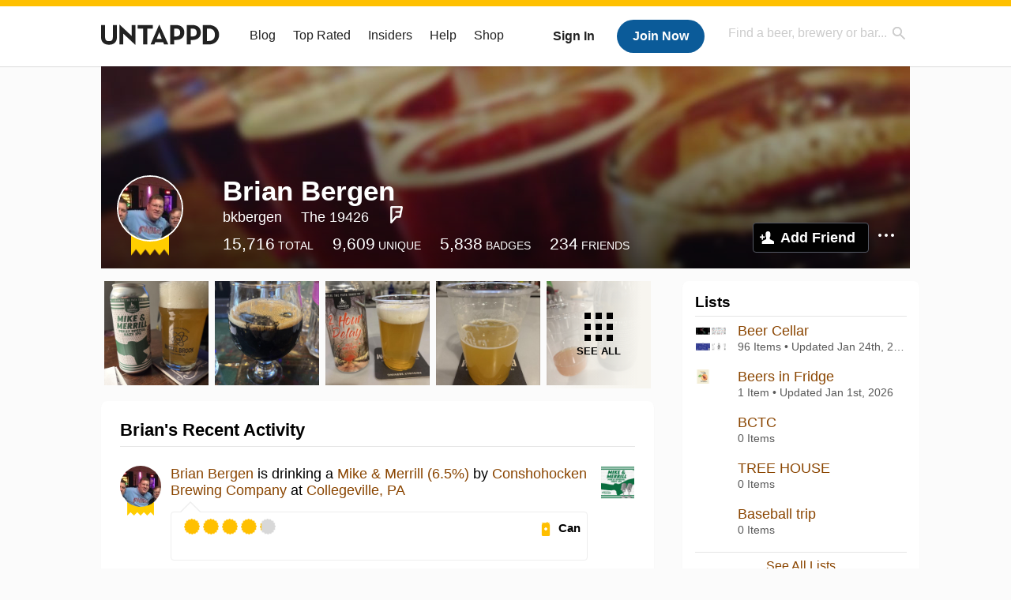

--- FILE ---
content_type: text/html; charset=UTF-8
request_url: https://untappd.com/user/bkbergen
body_size: 16000
content:
<!DOCTYPE html>

<html lang="en">

<head>
			<!-- https://nextglass.slack.com/archives/C04N1J9FBHU/p1759426560133409?thread_ts=1755544269.186859&cid=C04N1J9FBHU -->
		<!-- From their docs: IMPORTANT: This tag must be the first '<script>' tag on the page. -->
		<script src="https://app.termly.io/resource-blocker/d6db7a3c-38b6-45a7-9433-e965e78f4809"></script>
	
	<meta http-equiv="Content-Type" content="text/html; charset=utf-8" />

			<title>Brian Bergen on Untappd</title>
		
	<meta property="og:site_name" content="Untappd" />

	<!-- meta block -->
			<meta name="description" content="Brian Bergen Check-in Activity on Untappd with beer ratings, venues and more." />
		<meta name="viewport" content="user-scalable=no, initial-scale=1, maximum-scale=1, minimum-scale=1, width=device-width" />
	<meta name="robots" content="noindex, nofollow"><meta name="referrer" content="origin-when-crossorigin">
	<meta name="author" content="The Untappd Team" />
	<meta name="Copyright" content="Copyright Untappd 2026. All Rights Reserved." />
	<meta name="DC.title" content="Untappd" />
			<meta name="DC.subject" content="Brian Bergen Check-in Activity on Untappd with beer ratings, venues and more." />
			<meta name="DC.creator" content="The Untappd Team" />

	<meta name="google-site-verification" content="EnR7QavTgiLCzZCCOv_OARCHsHhFwkwnJdG0Sti9Amg" />
	<meta name="bitly-verification" content="b3080898518a"/>

	<!-- favicon -->
	<link rel="apple-touch-icon" sizes="144x144" href="https://untappd.com/assets/apple-touch-icon.png">
	<link rel="icon" type="image/png" href="https://untappd.com/assets/favicon-32x32-v2.png" sizes="32x32">
	<link rel="icon" type="image/png" href="https://untappd.com/assets/favicon-16x16-v2.png" sizes="16x16">
	<link rel="manifest" href="https://untappd.com/assets/manifest.json">
	<link rel="mask-icon" href="https://untappd.com/assets/safari-pinned-tab.svg" color="#5bbad5">

	<link rel="stylesheet"
    	href="https://untappd.com/assets/css/tailwind.css?v=2.8.34">
	</link>

			<link rel="stylesheet" href="https://untappd.com/assets/css/master.min.css?v=4.5.36" />
		<link rel="stylesheet" href="https://untappd.com/assets/v3/css/style.css?v=4.5.36" />
		<link rel="stylesheet" href="https://untappd.com/assets/design-system/css/styles.css?v=4.5.36" />
		<link href="https://fonts.googleapis.com/icon?family=Material+Icons" rel="stylesheet">
		<link href="https://fonts.googleapis.com/css?family=Material+Icons|Material+Icons+Outlined|Material+Icons+Two+Tone|Material+Icons+Round|Material+Icons+Sharp" rel="stylesheet">
			<script src="https://untappd.com/assets/v3/js/common/min/site_common_min.js?v=2.8.34"></script>
				<link rel="stylesheet" href="https://untappd.com/assets/css/facybox.min.css?v=4.5.36" />
			
		<link rel="stylesheet" href="https://untappd.com/assets/css/jquery.notifyBar.min.css?v=4.5.36" />
		<link rel="stylesheet" href="https://untappd.com/assets/css/tipsy.min.css?v=4.5.36" type="text/css" media="screen" title="no title" charset="utf-8">
		
		<script type="text/javascript" language="Javascript">
			$(document).ready(function(){
				$(".tip").tipsy({fade: true});
				$('.badge_hint').tipsy({gravity: 's', fade: true});
				$('.disabled').tipsy({gravity: 'n', fade: true});

				refreshTime(".timezoner", "D MMM YY", true);

				$(".tab").click(function(){
					$(".tab-area li").removeClass('active');
					$(this).parent().addClass('active');
					$(".list").hide();
					$($(this).attr("href")).show();
					return false;
				});
			});

			</script>
			<!-- For IE -->
	<script type="text/javascript" language="Javascript">
	onChangeInterval = "";
	if(!(window.console && console.log)) {
	  console = {
	    log: function(){},
	    debug: function(){},
	    info: function(){},
	    warn: function(){},
	    error: function(){}
	  };
	}
	</script>
	
	<!-- algoliasearch -->
	<script type="text/javascript" src="https://untappd.com/assets/libs/js/algoliasearch.min.js?v2.8.34"></script>
	<script type="text/javascript" src="https://untappd.com/assets/libs/js/autocomplete.min.js?v2.8.34"></script>
	<script type="text/javascript" src="https://untappd.com/assets/libs/js/lodash.min.js?v2.8.34"></script>
	<script type="text/javascript" src="https://untappd.com/assets/js/global/autosearch_tracking.min.js?v2.8.34"></script>

	<script>
        !function(e,a,t,n,s,i,c){e.AlgoliaAnalyticsObject=s,e.aa=e.aa||function(){(e.aa.queue=e.aa.queue||[]).push(arguments)},i=a.createElement(t),c=a.getElementsByTagName(t)[0],i.async=1,i.src="https://cdn.jsdelivr.net/npm/search-insights@0.0.14",c.parentNode.insertBefore(i,c)}(window,document,"script",0,"aa");

        // Initialize library
        aa('init', {
        applicationID: '9WBO4RQ3HO',
        apiKey: '1d347324d67ec472bb7132c66aead485',
        })
    </script>


			<!-- Google Tag Manager -->
		<script>(function(w,d,s,l,i){w[l]=w[l]||[];w[l].push({'gtm.start':
		new Date().getTime(),event:'gtm.js'});var f=d.getElementsByTagName(s)[0],
		j=d.createElement(s),dl=l!='dataLayer'?'&l='+l:'';j.async=true;j.src=
		'https://www.googletagmanager.com/gtm.js?id='+i+dl;f.parentNode.insertBefore(j,f);
		})(window,document,'script','dataLayer','GTM-N4DVXTR');</script>
		<!-- End Google Tag Manager -->
	
	<script src="https://untappd.com/assets/v3/js/venue-impression-tracker.js"></script>

	<script type="text/javascript">
		var clevertap = {event:[], profile:[], account:[], onUserLogin:[], region: 'us1', notifications:[], privacy:[]};
        clevertap.account.push({"id": "865-K5R-W96Z"});
        clevertap.privacy.push({optOut: false}); //set the flag to true, if the user of the device opts out of sharing their data
        clevertap.privacy.push({useIP: true}); //set the flag to true, if the user agrees to share their IP data
        (function () {
                var wzrk = document.createElement('script');
                wzrk.type = 'text/javascript';
                wzrk.async = true;
                wzrk.src = ('https:' == document.location.protocol ? 'https://d2r1yp2w7bby2u.cloudfront.net' : 'http://static.clevertap.com') + '/js/clevertap.min.js';
                var s = document.getElementsByTagName('script')[0];
                s.parentNode.insertBefore(wzrk, s);
        })();
	</script>

    <!-- Freestar Ads -->
<!-- Below is a recommended list of pre-connections, which allow the network to establish each connection quicker, speeding up response times and improving ad performance. -->
<link rel="preconnect" href="https://a.pub.network/" crossorigin />
<link rel="preconnect" href="https://b.pub.network/" crossorigin />
<link rel="preconnect" href="https://c.pub.network/" crossorigin />
<link rel="preconnect" href="https://d.pub.network/" crossorigin />
<link rel="preconnect" href="https://c.amazon-adsystem.com" crossorigin />
<link rel="preconnect" href="https://s.amazon-adsystem.com" crossorigin />
<link rel="preconnect" href="https://btloader.com/" crossorigin />
<link rel="preconnect" href="https://api.btloader.com/" crossorigin />
<link rel="preconnect" href="https://cdn.confiant-integrations.net" crossorigin />
<!-- Below is a link to a CSS file that accounts for Cumulative Layout Shift, a new Core Web Vitals subset that Google uses to help rank your site in search -->
<!-- The file is intended to eliminate the layout shifts that are seen when ads load into the page. If you don't want to use this, simply remove this file -->
<!-- To find out more about CLS, visit https://web.dev/vitals/ -->
<link rel="stylesheet" href="https://a.pub.network/untappd-com/cls.css">
<script data-cfasync="false" type="text/javascript">
    console.log("freestar_init");

    var env = 'PROD';

    var freestar = freestar || {};
    freestar.queue = freestar.queue || [];
    freestar.queue.push(function () {
        if (env !== 'PROD') {   
            googletag.pubads().set('page_url', 'https://untappd.com/'); // Makes ads fill in non-prod environments
        }
    });
    freestar.config = freestar.config || {};
    freestar.config.enabled_slots = [];
    freestar.initCallback = function () { (freestar.config.enabled_slots.length === 0) ? freestar.initCallbackCalled = false : freestar.newAdSlots(freestar.config.enabled_slots) }
</script>
<script src="https://a.pub.network/untappd-com/pubfig.min.js" data-cfasync="false" async></script>
<script async src="https://securepubads.g.doubleclick.net/tag/js/gpt.js?network-code=15184186" ></script>
<!-- End Freestar Ads -->
    <!-- Freestar Ad Sticky Styling: https://resources.freestar.com/docs/sticky-ads-1 -->
    <style>
    div.sticky {
        position: -webkit-sticky; /* Safari */
        position: sticky;
        top: 84px; /* Navbar height */
    }
    </style>

</head>
<style type="text/css">
	.hidden {display: none;}
	.main {
       margin-top: 0px !important;
   }
</style>
<script src="https://untappd.com/assets/libs/js/feather-icons@4.29.2.min.js"></script>
<body onunload="">
<!-- Google Tag Manager (noscript) -->
<noscript><iframe src="https://www.googletagmanager.com/ns.html?id=GTM-N4DVXTR" height="0" width="0" style="display:none;visibility:hidden"></iframe></noscript>
<!-- End Google Tag Manager (noscript) -->


<script type="text/javascript">
    $(document).ready(function() {
        $('a[data-href=":logout"]').on('click', function(event) {
            clevertap.event.push("logout");
        });
        $('a[data-href=":external/help"]').on('click', function(event) {
            clevertap.event.push("pageview_help");
        });
        $('a[data-href=":store"]').on('click', function(event) {
            clevertap.event.push("pageview_store");
        });
        $('a[href="/admin"]').on('click', function(event) {
          clevertap.event.push("pageview_admin");
        });

            });
</script>
<div id="mobile_nav_user">

   </div>

<div id="mobile_nav_site">
  <form class="search_box" method="get" action="/search">
    <input type="text" class="track-focus search-input-desktop" autocomplete="off" data-track="desktop_search" placeholder="Find a beer, brewery or bar..." name="q" aria-label="Find a beer, brewery or bar search" />
    <input type="submit" value="Submit the form!" style="position: absolute; top: 0; left: 0; z-index: 0; width: 1px; height: 1px; visibility: hidden;" />
    <div class="autocomplete">
    </div>
  </form>
  <ul>
    <li><a class="track-click" data-track="mobile_menu" data-href=":blog" href="/blog">Blog</a></li>
    <li><a class="track-click" data-track="mobile_menu" data-href=":beer/top_rated" href="/beer/top_rated">Top Rated</a></li>
    <li><a class="track-click" data-track="mobile_menu" data-href=":supporter" href="/supporter">Insiders</a></li>
    <li><a class="track-click" data-track="mobile_menu" data-href=":external/help" target="_blank" href="http://help.untappd.com">Help</a></li>
    <li><a class="track-click" data-track="mobile_menu" data-href=":shop" target="_blank" href="https://untappd.com/shop">Shop</a></li>
          <li><a class="track-click" data-track="mobile_menu" data-href=":sidebar/login" href="/login">Login</a></li>
      <li><a class="track-click" data-track="mobile_menu" data-href=":sidebar/create" href="/create?source=mobilemenu">Sign Up</a></li>
        </ul>
</div>
<header>

  <div class="inner mt-2">

		<a class="track-click logo" style="margin-top: 2px;" data-track="desktop_header" data-href=":root" href="/">
			<img src="https://untappd.com/assets/design-system/ut-brand-dark.svg" class="" alt="Untappd"/>
		</a>

    
      <div class="get_user_desktop">
        <a class="sign_in track-click" data-track="mobile_header" data-href=":login" href="/login?go_to=https://untappd.com/user/bkbergen">Sign In</a>
        <a href="/create" class="join track_click" data-track="mobile_header" data-href=":create">Join Now</a>
      </div>

    
    <div class="mobile_menu_btn">Menu</div>

    <div id="nav_site">
      <ul>
        <li><a class="track-click" data-track="desktop_menu" data-href=":blog" href="/blog">Blog</a></li>
        <li><a class="track-click" data-track="desktop_menu" data-href=":beer/top_rated" href="/beer/top_rated">Top Rated</a></li>
        <li><a class="track-click" data-track="desktop_menu" data-href=":supporter" href="/supporter">Insiders</a></li>
        <li><a class="track-click" data-track="desktop_menu" data-href=":external/help" target="_blank" href="http://help.untappd.com">Help</a></li>
        <li><a class="track-click" data-track="desktop_menu" data-href=":shop" target="_blank" href="https://untappd.com/shop">Shop</a></li>
      </ul>
      <form class="search_box" method="get" action="/search">
        <input type="text" class="track-focus search-input-desktop" autocomplete="off" data-track="desktop_search" placeholder="Find a beer, brewery or bar..." name="q" aria-label="Find a beer, brewery or bar search" />
        <input type="submit" value="Submit the form!" style="position: absolute; top: 0; left: 0; z-index: 0; width: 1px; height: 1px; visibility: hidden;" />
        <div class="autocomplete">
        </div>
      </form>
    </div>
    </div>
</header>
<style type="text/css">
    .ac-selected {
        background-color: #f8f8f8;
    }
</style>

<div class="nav_open_overlay"></div>
<div id="slide">

<script>
$(document).ready(() => {
	$(".hide-notice-banner").on("click", function(e) {
		e.preventDefault();
		$(this).parent().parent().slideUp();
		$.post(`/account/hide_notice_wildcard`, {cookie: $(this).attr('data-cookie-name')}, (data) => {
			console.log(data);
		}).fail((err) => {
			console.error(err);
		})
	})

	$(".hide-notice-simple").on("click", function(e) {
		e.preventDefault();
		$(this).parent().parent().slideUp();
	})

	feather.replace()
})
</script>

<div class="cont user_profile">

	<div class="profile_header" style="background-image: url('https://assets.untappd.com/site/assets/v3/images/cover_default.jpg'); background-position: center -0px" data-offset="0" data-image-url="https://assets.untappd.com/site/assets/v3/images/cover_default.jpg">

		
		<div class="content">
			

			<div class="user-info">
				<div class="user-avatar">
											<a href="/insiders" class="track-click" data-track="profile" data-href=":info/supporter" aria-label="insider"><span class="supporter"></span></a>
											<div class="avatar-holder">
						<img src="https://untappd.s3.amazonaws.com/profile/40fa391e8616b8f2d839f54df41c97d9_thumb.jpg" alt="User avatar">
					</div>
				</div><div class="info">
					<h1>
						Brian Bergen					</h1>
					<div class="user-details">
					<p class="username">bkbergen</p>
						<p class="location">The 19426</p>						<div class="social">
																<p>
										<a class="sq track-click" target="_blank" data-track="profile" data-href=":foursquare" href="https://foursquare.com/user/94688770">Foursquare</a>
									</p>
															</div>
					</div>

					<div class="stats">
													<a href="/user/bkbergen" class="track-click" data-track="profile" data-href=":stats/general">
								<span class="stat">15,716</span>
								<span class="title">Total</span>
							</a><a href="/user/bkbergen/beers" class="track-click" data-track="profile" data-href=":stats/beerhistory">
								<span class="stat">9,609</span>
								<span class="title">Unique</span>
							</a><a href="/user/bkbergen/badges" class="track-click" data-track="profile" data-href=":stats/badges">
								<span class="stat">5,838</span>
								<span class="title">Badges</span>
							</a><a href="/user/bkbergen/friends" class="track-click" data-track="profile" data-href=":stats/friends">
								<span class="stat">234</span>
								<span class="title">Friends</span>
							</a>
							
					</div>

					<div class="friend-button">

						<a class="add-friend button yellow track-click" data-track="profile" data-href=":friend/add" href="#" data-user-id="85538" data-friend-method="request">Add Friend</a>
													<div class="friend-more">

								<div class="friend-more-pop" style="display: none;">
									<a class="report-user" href="#" data-report-url="/report/user?username=bkbergen">Report User</a>
																	</div>

							</div>
												</div>
				</div>
			</div>
		</div>
	</div>

	
		<div class="profile_left">

								<div class="photo-boxes">
						<p><a href="/user/bkbergen/checkin/1545596351"><img loading="lazy" src="https://images.untp.beer/crop?width=640&height=640&stripmeta=true&url=https://untappd.s3.amazonaws.com/photos/2026_01_25/0cb65aa201d7fbed57a1130ca39b0816_c_1545596351_raw.jpg" alt="Recent check-in photo 1" /></a></p><p><a href="/user/bkbergen/checkin/1545395367"><img loading="lazy" src="https://images.untp.beer/crop?width=640&height=640&stripmeta=true&url=https://untappd.s3.amazonaws.com/photos/2026_01_24/f35e4a192631c0073c596bdd0777bbb8_c_1545395367_raw.jpg" alt="Recent check-in photo 2" /></a></p><p><a href="/user/bkbergen/checkin/1544731403"><img loading="lazy" src="https://images.untp.beer/crop?width=640&height=640&stripmeta=true&url=https://untappd.s3.amazonaws.com/photos/2026_01_21/26509c916297d1b9bb6ae2568881df1e_c_1544731403_raw.jpg" alt="Recent check-in photo 3" /></a></p><p><a href="/user/bkbergen/checkin/1544730451"><img loading="lazy" src="https://images.untp.beer/crop?width=640&height=640&stripmeta=true&url=https://untappd.s3.amazonaws.com/photos/2026_01_21/8f85144c4b11916a27c5ef2f9f269986_c_1544730451_raw.jpg" alt="Recent check-in photo 4" /></a></p><p><a href="/user/bkbergen/photos"><span class="all">See All</span><img loading="lazy" src="https://images.untp.beer/crop?width=640&height=640&stripmeta=true&url=https://untappd.s3.amazonaws.com/photos/2026_01_21/e32cdd32c3f30ecb1afb9c2a09bd2b35_c_1544730251_raw.jpg" alt="See all photos"></a></p>					</div>
					
			<div class="activity box">

				<div class="content">
												<h3>Brian's Recent Activity</h3>
												<div id="main-stream">
						
			<div class="item " id="checkin_1545596351" data-checkin-id="1545596351">
				<div class="">
								<div class="avatar">
					<div class="avatar-holder">
						<span class="supporter"></span>						<a href="/user/bkbergen">
							<img loading="lazy" src="https://assets.untappd.com/profile/40fa391e8616b8f2d839f54df41c97d9_thumb.jpg" alt="Brian Bergen">
						</a>
					</div>
				</div>
				<div class="checkin">
					<div class="top">
													<a href="/b/conshohocken-brewing-company-mike-and-merrill-6-5/5197738" class="label">
								<img loading="lazy" src="https://assets.untappd.com/site/beer_logos/beer-5197738_84962_sm.jpeg" alt="Mike & Merrill (6.5%) by Conshohocken Brewing Company">
							</a>
														<p class="text" data-track-venue-impression="venue_id-229954-type-checkin_feed">
								<a href="/user/bkbergen" class="user">Brian Bergen</a>  is drinking a <a href="/b/conshohocken-brewing-company-mike-and-merrill-6-5/5197738">Mike & Merrill (6.5%)</a> by <a  href="/ConshohockenBrewing">Conshohocken Brewing Company</a> at <a href="/v/collegeville-pa/229954">Collegeville, PA</a>
							</p>
														<div class="checkin-comment">
								
																	<div class="rating-serving">
																						<p class="serving">
										          <img src="https://assets.untappd.com/static_app_assets/new_serving_styles_2024/can@3x.png" alt="Can">
										          <span>Can</span>
										        </p>
												<div class="caps " data-rating="4.1">
		<div class="cap cap-100"></div>
		<div class="cap cap-100"></div>
		<div class="cap cap-100"></div>
		<div class="cap cap-100"></div>
		<div class="cap cap-10"></div>
	</div>								    </div>
									
								<span style="display: block; clear: both;"></span>

							</div>
														<p class="photo">
								<a href="/user/bkbergen/checkin/1545596351" class="track-click" data-track="activity_feed" data-href=":feed/viewcheckinphoto">
									<img loading="lazy" src="https://images.untp.beer/crop?width=640&height=640&stripmeta=true&url=https://untappd.s3.amazonaws.com/photos/2026_01_25/0cb65aa201d7fbed57a1130ca39b0816_c_1545596351_raw.jpg" alt="Check-in Photo">
								</a>
							</p>
							
					</div>

					<div class="feedback">

						<div class="actions_bar">
							
						</div>

						<div class="bottom">
							<a href="/user/bkbergen/checkin/1545596351" class="time timezoner track-click" data-track="activity_feed" data-href=":feed/viewcheckindate">Sun, 25 Jan 2026 00:02:40 +0000</a>
							<a href="/user/bkbergen/checkin/1545596351" class="track-click" data-track="activity_feed" data-href=":feed/viewcheckintext">View Detailed Check-in</a>
													</div>

						<div class="cheers" >								<span class="count">
									<span>1</span>
								</span><span class="toast-list">
																			<a class="user-toasts tip track-click" data-user-name="Strubejr" href="/user/Strubejr" title="Barry Strube" data-track="activity_feed" data-href=":feed/userprofiletoast">
											<img loading="lazy" src="https://assets.untappd.com/profile/40adf65859f3603c5f01fe2f65eb3ffe_100x100.jpg" alt="Barry Strube avatar">
										</a>
																		</span>
						      							</div>

						<div class="comments">
							<div class="comments-container">
															</div>
							
						</div>
					</div>
				</div>
				</div>
			</div>
			
			<div class="item " id="checkin_1545395367" data-checkin-id="1545395367">
				<div class="">
								<div class="avatar">
					<div class="avatar-holder">
						<span class="supporter"></span>						<a href="/user/bkbergen">
							<img loading="lazy" src="https://assets.untappd.com/profile/40fa391e8616b8f2d839f54df41c97d9_thumb.jpg" alt="Brian Bergen">
						</a>
					</div>
				</div>
				<div class="checkin">
					<div class="top">
													<a href="/b/troubles-end-brewing-bourbon-barrel-absent-void/4668651" class="label">
								<img loading="lazy" src="https://assets.untappd.com/site/assets/images/temp/badge-beer-default.png" alt="Bourbon Barrel Absent Void by Troubles End Brewing">
							</a>
														<p class="text" data-track-venue-impression="venue_id-9878176-type-checkin_feed">
								<a href="/user/bkbergen" class="user">Brian Bergen</a>  is drinking a <a href="/b/troubles-end-brewing-bourbon-barrel-absent-void/4668651">Bourbon Barrel Absent Void</a> by <a  href="/TroublesEndBrewing">Troubles End Brewing</a> at <a href="/v/troubles-end-brewing/9878176">Troubles End Brewing</a>
							</p>
														<div class="checkin-comment">
								
																	<div class="rating-serving">
																						<p class="serving">
										          <img src="https://assets.untappd.com/static_app_assets/new_serving_styles_2024/draft@3x.png" alt="Draft">
										          <span>Draft</span>
										        </p>
												<div class="caps " data-rating="4.3">
		<div class="cap cap-100"></div>
		<div class="cap cap-100"></div>
		<div class="cap cap-100"></div>
		<div class="cap cap-100"></div>
		<div class="cap cap-30"></div>
	</div>								    </div>
									
								<span style="display: block; clear: both;"></span>

							</div>
														<p class="photo">
								<a href="/user/bkbergen/checkin/1545395367" class="track-click" data-track="activity_feed" data-href=":feed/viewcheckinphoto">
									<img loading="lazy" src="https://images.untp.beer/crop?width=640&height=640&stripmeta=true&url=https://untappd.s3.amazonaws.com/photos/2026_01_24/f35e4a192631c0073c596bdd0777bbb8_c_1545395367_raw.jpg" alt="Check-in Photo">
								</a>
							</p>
							
					</div>

					<div class="feedback">

						<div class="actions_bar">
							
						</div>

						<div class="bottom">
							<a href="/user/bkbergen/checkin/1545395367" class="time timezoner track-click" data-track="activity_feed" data-href=":feed/viewcheckindate">Sat, 24 Jan 2026 17:32:57 +0000</a>
							<a href="/user/bkbergen/checkin/1545395367" class="track-click" data-track="activity_feed" data-href=":feed/viewcheckintext">View Detailed Check-in</a>
													</div>

						<div class="cheers" >								<span class="count">
									<span>3</span>
								</span><span class="toast-list">
																			<a class="user-toasts tip track-click" data-user-name="Strubejr" href="/user/Strubejr" title="Barry Strube" data-track="activity_feed" data-href=":feed/userprofiletoast">
											<img loading="lazy" src="https://assets.untappd.com/profile/40adf65859f3603c5f01fe2f65eb3ffe_100x100.jpg" alt="Barry Strube avatar">
										</a>
																				<a class="user-toasts tip track-click" data-user-name="K30grif" href="/user/K30grif" title="Surrounded by Eh Holes" data-track="activity_feed" data-href=":feed/userprofiletoast">
											<img loading="lazy" src="https://assets.untappd.com/profile/6dcd6e4aa3b4682221e2cbb07726ceca_thumb.jpg" alt="Surrounded by Eh Holes avatar">
										</a>
																				<a class="user-toasts tip track-click" data-user-name="Simon_14" href="/user/Simon_14" title="Simon" data-track="activity_feed" data-href=":feed/userprofiletoast">
											<img loading="lazy" src="https://assets.untappd.com/profile/e785f7d92bbdcee47ac4d11113bab7d2_100x100.jpg" alt="Simon avatar">
										</a>
																		</span>
						      							</div>

						<div class="comments">
							<div class="comments-container">
															</div>
							
						</div>
					</div>
				</div>
				</div>
			</div>
			
			<div class="item " id="checkin_1544731403" data-checkin-id="1544731403">
				<div class="">
								<div class="avatar">
					<div class="avatar-holder">
						<span class="supporter"></span>						<a href="/user/bkbergen">
							<img loading="lazy" src="https://assets.untappd.com/profile/40fa391e8616b8f2d839f54df41c97d9_thumb.jpg" alt="Brian Bergen">
						</a>
					</div>
				</div>
				<div class="checkin">
					<div class="top">
													<a href="/b/conshohocken-brewing-company-2-hour-delay/3515350" class="label">
								<img loading="lazy" src="https://assets.untappd.com/site/beer_logos/beer-3515350_12511_sm.jpeg" alt="2 Hour Delay by Conshohocken Brewing Company">
							</a>
														<p class="text" data-track-venue-impression="venue_id-8672151-type-checkin_feed">
								<a href="/user/bkbergen" class="user">Brian Bergen</a>  is drinking a <a href="/b/conshohocken-brewing-company-2-hour-delay/3515350">2 Hour Delay</a> by <a  href="/ConshohockenBrewing">Conshohocken Brewing Company</a> at <a href="/v/conshohocken-brewing-company/8672151">Conshohocken Brewing Company</a>
							</p>
														<div class="checkin-comment">
								
																	<div class="rating-serving">
																						<p class="serving">
										          <img src="https://assets.untappd.com/static_app_assets/new_serving_styles_2024/can@3x.png" alt="Can">
										          <span>Can</span>
										        </p>
												<div class="caps " data-rating="4">
		<div class="cap cap-100"></div>
		<div class="cap cap-100"></div>
		<div class="cap cap-100"></div>
		<div class="cap cap-100"></div>
		<div class="cap"></div>
	</div>								    </div>
																			<span class="badge">
											<img loading="lazy" src="https://assets.untappd.com/badges/bdg_SuperStyleIPANewEnglandHazy_sm.jpg" alt="Super Style: IPA - New England / Hazy (Level 41)">
											<span>Earned the Super Style: IPA - New England / Hazy (Level 41) badge!</span>
										</span>
										
								<span style="display: block; clear: both;"></span>

							</div>
														<p class="photo">
								<a href="/user/bkbergen/checkin/1544731403" class="track-click" data-track="activity_feed" data-href=":feed/viewcheckinphoto">
									<img loading="lazy" src="https://images.untp.beer/crop?width=640&height=640&stripmeta=true&url=https://untappd.s3.amazonaws.com/photos/2026_01_21/26509c916297d1b9bb6ae2568881df1e_c_1544731403_raw.jpg" alt="Check-in Photo">
								</a>
							</p>
							
					</div>

					<div class="feedback">

						<div class="actions_bar">
							
						</div>

						<div class="bottom">
							<a href="/user/bkbergen/checkin/1544731403" class="time timezoner track-click" data-track="activity_feed" data-href=":feed/viewcheckindate">Wed, 21 Jan 2026 02:21:26 +0000</a>
							<a href="/user/bkbergen/checkin/1544731403" class="track-click" data-track="activity_feed" data-href=":feed/viewcheckintext">View Detailed Check-in</a>
													</div>

						<div class="cheers" >								<span class="count">
									<span>1</span>
								</span><span class="toast-list">
																			<a class="user-toasts tip track-click" data-user-name="K30grif" href="/user/K30grif" title="Surrounded by Eh Holes" data-track="activity_feed" data-href=":feed/userprofiletoast">
											<img loading="lazy" src="https://assets.untappd.com/profile/6dcd6e4aa3b4682221e2cbb07726ceca_thumb.jpg" alt="Surrounded by Eh Holes avatar">
										</a>
																		</span>
						      							</div>

						<div class="comments">
							<div class="comments-container">
															</div>
							
						</div>
					</div>
				</div>
				</div>
			</div>
			
			<div class="item " id="checkin_1544730451" data-checkin-id="1544730451">
				<div class="">
								<div class="avatar">
					<div class="avatar-holder">
						<span class="supporter"></span>						<a href="/user/bkbergen">
							<img loading="lazy" src="https://assets.untappd.com/profile/40fa391e8616b8f2d839f54df41c97d9_thumb.jpg" alt="Brian Bergen">
						</a>
					</div>
				</div>
				<div class="checkin">
					<div class="top">
													<a href="/b/conshohocken-brewing-company-mc5/2016268" class="label">
								<img loading="lazy" src="https://assets.untappd.com/site/beer_logos/beer-2016268_32909_sm.jpeg" alt="MC5 by Conshohocken Brewing Company">
							</a>
														<p class="text" data-track-venue-impression="venue_id-8672151-type-checkin_feed">
								<a href="/user/bkbergen" class="user">Brian Bergen</a>  is drinking a <a href="/b/conshohocken-brewing-company-mc5/2016268">MC5</a> by <a  href="/ConshohockenBrewing">Conshohocken Brewing Company</a> at <a href="/v/conshohocken-brewing-company/8672151">Conshohocken Brewing Company</a>
							</p>
														<div class="checkin-comment">
								
																	<div class="rating-serving">
										<div class="caps " data-rating="4">
		<div class="cap cap-100"></div>
		<div class="cap cap-100"></div>
		<div class="cap cap-100"></div>
		<div class="cap cap-100"></div>
		<div class="cap"></div>
	</div>								    </div>
									
								<span style="display: block; clear: both;"></span>

							</div>
														<p class="photo">
								<a href="/user/bkbergen/checkin/1544730451" class="track-click" data-track="activity_feed" data-href=":feed/viewcheckinphoto">
									<img loading="lazy" src="https://images.untp.beer/crop?width=640&height=640&stripmeta=true&url=https://untappd.s3.amazonaws.com/photos/2026_01_21/8f85144c4b11916a27c5ef2f9f269986_c_1544730451_raw.jpg" alt="Check-in Photo">
								</a>
							</p>
							
					</div>

					<div class="feedback">

						<div class="actions_bar">
							
						</div>

						<div class="bottom">
							<a href="/user/bkbergen/checkin/1544730451" class="time timezoner track-click" data-track="activity_feed" data-href=":feed/viewcheckindate">Wed, 21 Jan 2026 02:09:53 +0000</a>
							<a href="/user/bkbergen/checkin/1544730451" class="track-click" data-track="activity_feed" data-href=":feed/viewcheckintext">View Detailed Check-in</a>
													</div>

						<div class="cheers" >								<span class="count">
									<span>2</span>
								</span><span class="toast-list">
																			<a class="user-toasts tip track-click" data-user-name="K30grif" href="/user/K30grif" title="Surrounded by Eh Holes" data-track="activity_feed" data-href=":feed/userprofiletoast">
											<img loading="lazy" src="https://assets.untappd.com/profile/6dcd6e4aa3b4682221e2cbb07726ceca_thumb.jpg" alt="Surrounded by Eh Holes avatar">
										</a>
																				<a class="user-toasts tip track-click" data-user-name="Strubejr" href="/user/Strubejr" title="Barry Strube" data-track="activity_feed" data-href=":feed/userprofiletoast">
											<img loading="lazy" src="https://assets.untappd.com/profile/40adf65859f3603c5f01fe2f65eb3ffe_100x100.jpg" alt="Barry Strube avatar">
										</a>
																		</span>
						      							</div>

						<div class="comments">
							<div class="comments-container">
															</div>
							
						</div>
					</div>
				</div>
				</div>
			</div>
			
			<div class="item " id="checkin_1544730251" data-checkin-id="1544730251">
				<div class="">
								<div class="avatar">
					<div class="avatar-holder">
						<span class="supporter"></span>						<a href="/user/bkbergen">
							<img loading="lazy" src="https://assets.untappd.com/profile/40fa391e8616b8f2d839f54df41c97d9_thumb.jpg" alt="Brian Bergen">
						</a>
					</div>
				</div>
				<div class="checkin">
					<div class="top">
													<a href="/b/brouwerij-3-fonteinen-3-fonteinen-pruim-belle-de-louvain-season-21-22-blend-no-17/4969997" class="label">
								<img loading="lazy" src="https://assets.untappd.com/site/beer_logos/beer-4969997_1fe83_sm.jpeg" alt="3 Fonteinen Pruim Belle De Louvain (season 21|22) Blend No. 17 by Brouwerij 3 Fonteinen">
							</a>
														<p class="text" data-track-venue-impression="venue_id-8672151-type-checkin_feed">
								<a href="/user/bkbergen" class="user">Brian Bergen</a>  is drinking a <a href="/b/brouwerij-3-fonteinen-3-fonteinen-pruim-belle-de-louvain-season-21-22-blend-no-17/4969997">3 Fonteinen Pruim Belle De Louvain (season 21|22) Blend No. 17</a> by <a  href="/Brouwerij3Fonteinen">Brouwerij 3 Fonteinen</a> at <a href="/v/conshohocken-brewing-company/8672151">Conshohocken Brewing Company</a>
							</p>
														<p class="photo">
								<a href="/user/bkbergen/checkin/1544730251" class="track-click" data-track="activity_feed" data-href=":feed/viewcheckinphoto">
									<img loading="lazy" src="https://images.untp.beer/crop?width=640&height=640&stripmeta=true&url=https://untappd.s3.amazonaws.com/photos/2026_01_21/e32cdd32c3f30ecb1afb9c2a09bd2b35_c_1544730251_raw.jpg" alt="Check-in Photo">
								</a>
							</p>
							
					</div>

					<div class="feedback">

						<div class="actions_bar">
							
						</div>

						<div class="bottom">
							<a href="/user/bkbergen/checkin/1544730251" class="time timezoner track-click" data-track="activity_feed" data-href=":feed/viewcheckindate">Wed, 21 Jan 2026 02:07:20 +0000</a>
							<a href="/user/bkbergen/checkin/1544730251" class="track-click" data-track="activity_feed" data-href=":feed/viewcheckintext">View Detailed Check-in</a>
													</div>

						<div class="cheers" >								<span class="count">
									<span>2</span>
								</span><span class="toast-list">
																			<a class="user-toasts tip track-click" data-user-name="K30grif" href="/user/K30grif" title="Surrounded by Eh Holes" data-track="activity_feed" data-href=":feed/userprofiletoast">
											<img loading="lazy" src="https://assets.untappd.com/profile/6dcd6e4aa3b4682221e2cbb07726ceca_thumb.jpg" alt="Surrounded by Eh Holes avatar">
										</a>
																				<a class="user-toasts tip track-click" data-user-name="Strubejr" href="/user/Strubejr" title="Barry Strube" data-track="activity_feed" data-href=":feed/userprofiletoast">
											<img loading="lazy" src="https://assets.untappd.com/profile/40adf65859f3603c5f01fe2f65eb3ffe_100x100.jpg" alt="Barry Strube avatar">
										</a>
																		</span>
						      							</div>

						<div class="comments">
							<div class="comments-container">
															</div>
							
						</div>
					</div>
				</div>
				</div>
			</div>
						<script type="text/javascript" src="https://untappd.com/assets/v3/js/common/min/feed_scripts_min.js?v=2.8.34"></script>
			<style type="text/css">
				.translate {
					color: #000;
				    font-weight: 600;
				    font-size: 12px;
				    text-transform: uppercase;
				    margin-bottom: 0px;
				    margin-top: 15px;
				    margin-bottom: 10px;
				}
			</style>
			
			<script id="delete-checkin-container" type="text/x-handlebars-template">
				<div class="delete-confirm-checkin"></div>
			</script>
			<script id="delete-checkin-template" type="text/x-handlebars-template">
				<div class="modal delete-confirm"><div class="inner"><div class="top"><a class="close" href="#"></a><h3 style="margin-bottom: 0px; padding-bottom: 0px; border-bottom: none;">Confirm Check-in Deletion</h3></div><div class="error" id="delete-checkin-error" style="display: none;"></div><div class="delete-confirm-message" style="padding: 24px; text-align: center; -moz-box-sizing: border-box; box-sizing: border-box;"><p><strong>Warning</strong> - Are you sure you want to delete this check-in? This cannot be undone. All badges that are associated with this check-in will be removed.</p><div class="inner-container" style="width: 80%; margin: 15px auto;"><a href="#" class="check-confirm-deletion" data-checkin-id="{{checkin_id}}" style="margin-top: 15px;">Confirm Deletion</a><p id="checkin-delete-loader" class="stream-loading"><span></span></p></div></div></div></div>
			</script>
			<script id="comment-template" type="text/x-handlebars-template">
				{{#each items}}<div class="comment" id="comment_{{this.comment_id}}"><div class="avatar"><div class="avatar-holder">{{#if this.user.supporter}} <span class="supporter"></span>{{/if}}<a href="/user/{{this.user.user_name}}"><img src="{{this.user.user_avatar}}" alt="Your Avatar"></a></div></div><div class="text"><p><a href="/user/{{this.user.user_name}}">{{this.user.first_name}} {{this.user.last_name}}</a>: <abbr id="checkincomment_{{this.comment_id}}">{{{this.comment}}}</abbr></p><p class="meta"><span class="time timezoner">{{this.created_at}}</span>{{#if this.comment_editor}}<a href="#" class="comment-edit" data-comment-id="{{this.comment_id}}">Edit</a>{{/if}}{{#if this.comment_owner}}<a href="#" class="comment-delete" data-comment-id="{{this.comment_id}}">Delete</a>{{/if}}</p></div></div>{{#if this.comment_editor}}<div class="comment" id="commentedit_{{this.comment_id}}" style="display: none;"><div class="avatar"><div class="avatar-holder">{{#if this.user.supporter}} <span class="supporter"></span>{{/if}}<a href="/user/{{this.user.user_name}}"><img src="{{this.user.user_avatar}}" alt="Your Avatar"></a></div></div><div class="text"><form class="editing"><p class="editerror_{{this.comment_id}} post-error" style="display: none;">There was a problem posting your comment, please try again.</p><textarea name="comment" id="commentBox_{{this.comment_id}}" onkeydown="limitTextReverse($('#commentBox_{{this.comment_id}}'),$('#commentedit_{{this.comment_id}} .myCount'), 140);">{{{this.comment}}}</textarea><span class="comment-loading" style="display: none;"></span><span class="counter"><abbr class="myCount">0</abbr>/140</span><span class="actions"><a href="#" class="submit comment-update-save" data-comment-id="{{this.comment_id}}">Update</a><a href="#" data-comment-id="{{this.comment_id}}" class="cancel comment-update-cancel">Cancel</a></span></form></div></div>{{/if}}{{/each}}
			</script>
			<script type="text/javascript">
				$(document).ready(function() {
					createImpressionTracker();
				});
			</script>
								<div class="feed-block">

						<div class="feed-block-login">
							<p><strong>Please sign in to view more.</strong></p>
							<span>If you don't have an account, <a href="https://untappd.com/create?source=feed">you can create one here</a>.</span>
							<a href="/login?go_to=https://untappd.com/user/bkbergen" class="yellow button">Sign In</a>
						</div>

						<div class="feed-block-fade"></div>

						<div class="feed-block-item">
							<div class="feed-block-label"></div>
							<div class="feed-block-avatar"></div>
							<div class="feed-block-content">
								<p></p>
								<p></p>
							</div>
						</div>
						<div class="feed-block-item">
							<div class="feed-block-label"></div>
							<div class="feed-block-avatar"></div>
							<div class="feed-block-content">
								<p></p>
								<p></p>
							</div>
						</div>

					</div>
					
					</div>


				
						<p class="stream-loading"><span></span></p>
									</div>
			</div>
		</div>

		<div class="sidebar">


			       <div class="box">
            <div class="content">
                <h3>Lists</h3>
                                    <div class="list-item list-none">
                        <div class="labels">
                            <a href="/user/bkbergen/lists/273397" aria-label="List image">
                                <img src="https://assets.untappd.com/site/beer_logos/beer-6574145_78e7d_sm.jpeg" alt="Beer label"><img src="https://assets.untappd.com/site/beer_logos/beer-6574153_e3192_sm.jpeg" alt="Beer label"><img src="https://assets.untappd.com/site/beer_logos/beer-6574147_dd6ce_sm.jpeg" alt="Beer label"><img src="https://assets.untappd.com/site/beer_logos/beer-6574140_c2aff_sm.jpeg" alt="Beer label">                            </a>
                        </div>
                        <div class="details">
                            <span class="name"><a href="/user/bkbergen/lists/273397">Beer Cellar</a></span>
                            <span class="meta">96 Items &bull; Updated <abbr class="format-date" data-date="Sat, 24 Jan 2026 00:41:31 +0000"></abbr></span>
                        </div>
                    </div>

                                        <div class="list-item list-none">
                        <div class="labels">
                            <a href="/user/bkbergen/lists/892133" aria-label="List image">
                                <img src="https://assets.untappd.com/site/beer_logos/beer-3322687_514a3_sm.jpeg" alt="Beer label">                            </a>
                        </div>
                        <div class="details">
                            <span class="name"><a href="/user/bkbergen/lists/892133">Beers in Fridge</a></span>
                            <span class="meta">1 Item &bull; Updated <abbr class="format-date" data-date="Thu, 01 Jan 2026 05:00:37 +0000"></abbr></span>
                        </div>
                    </div>

                                        <div class="list-item list-none">
                        <div class="labels">
                            <a href="/user/bkbergen/lists/13401573" aria-label="List image">
                                                            </a>
                        </div>
                        <div class="details">
                            <span class="name"><a href="/user/bkbergen/lists/13401573">BCTC</a></span>
                            <span class="meta">0 Items</span>
                        </div>
                    </div>

                                        <div class="list-item list-none">
                        <div class="labels">
                            <a href="/user/bkbergen/lists/13099730" aria-label="List image">
                                                            </a>
                        </div>
                        <div class="details">
                            <span class="name"><a href="/user/bkbergen/lists/13099730">TREE HOUSE</a></span>
                            <span class="meta">0 Items</span>
                        </div>
                    </div>

                                        <div class="list-item list-none">
                        <div class="labels">
                            <a href="/user/bkbergen/lists/12626975" aria-label="List image">
                                                            </a>
                        </div>
                        <div class="details">
                            <span class="name"><a href="/user/bkbergen/lists/12626975">Baseball trip</a></span>
                            <span class="meta">0 Items</span>
                        </div>
                    </div>

                                                        <p class="more"><a class="track-click" data-track="sidebar" data-href=":userlists/lists" href="/user/bkbergen/lists/"">See All Lists</a></p>
                                </div>

        </div>
        <script type="text/javascript">
        $(document).ready(function() {
            $('.format-date').each(function() {
                $(this).html(moment($(this).attr('data-date')).format('MMM Do, YYYY'))
            });
        })
        </script>
          <div class="box">
    <div class="content">
      <h3>Badges</h3>
      <div class="drinkers">
                  <a class="tip track-click" data-track="sidebar" data-href=":user/viewbadge" href="/user/bkbergen/badges/1366841507" title="Baltic Porter Day (2026)" ><span><img src="https://assets.untappd.com/promo/88158fd89a_UTC-BalticPorterDay-Badge-2025_1000x1000.png" alt="Baltic Porter Day (2026) badge logo"></span></a>
                  <a class="tip track-click" data-track="sidebar" data-href=":user/viewbadge" href="/user/bkbergen/badges/1365369576" title="Recappd – January 11, 2026" ><span><img src="https://assets.untappd.com/badges/bdg_Recappd_Daily.png" alt="Recappd – January 11, 2026 badge logo"></span></a>
                  <a class="tip track-click" data-track="sidebar" data-href=":user/viewbadge" href="/user/bkbergen/badges/1364301785" title="Recappd – January 8, 2026" ><span><img src="https://assets.untappd.com/badges/bdg_Recappd_Daily.png" alt="Recappd – January 8, 2026 badge logo"></span></a>
                  <a class="tip track-click" data-track="sidebar" data-href=":user/viewbadge" href="/user/bkbergen/badges/1362396995" title="The Squeeze Seeker" ><span><img src="https://assets.untappd.com/badges/smaTD0wQ_md.jpg" alt="The Squeeze Seeker badge logo"></span></a>
                  <a class="tip track-click" data-track="sidebar" data-href=":user/viewbadge" href="/user/bkbergen/badges/1362160007" title="Recappd – January 1, 2026" ><span><img src="https://assets.untappd.com/badges/bdg_Recappd_Daily.png" alt="Recappd – January 1, 2026 badge logo"></span></a>
                  <a class="tip track-click" data-track="sidebar" data-href=":user/viewbadge" href="/user/bkbergen/badges/1362067279" title="Recappd – December 31, 2025" ><span><img src="https://assets.untappd.com/badges/bdg_Recappd_Daily.png" alt="Recappd – December 31, 2025 badge logo"></span></a>
                  <a class="tip track-click" data-track="sidebar" data-href=":user/viewbadge" href="/user/bkbergen/badges/1361366238" title="Barcade - Fishtown" ><span><img src="https://assets.untappd.com/badges/d0893480398058c391abb8b8e9e1f0c0_md.jpeg" alt="Barcade - Fishtown badge logo"></span></a>
                  <a class="tip track-click" data-track="sidebar" data-href=":user/viewbadge" href="/user/bkbergen/badges/1361032761" title="Recappd – December 30, 2025" ><span><img src="https://assets.untappd.com/badges/bdg_Recappd_Daily.png" alt="Recappd – December 30, 2025 badge logo"></span></a>
                  <a class="tip track-click" data-track="sidebar" data-href=":user/viewbadge" href="/user/bkbergen/badges/1361032760" title="Deep Space Drams" ><span><img src="https://assets.untappd.com/badges/bdg_Recappd_Style_Dec30_1000px.png" alt="Deep Space Drams badge logo"></span></a>
                  <a class="tip track-click" data-track="sidebar" data-href=":user/viewbadge" href="/user/bkbergen/badges/1360943972" title="Recappd – December 29, 2025" ><span><img src="https://assets.untappd.com/badges/bdg_Recappd_Daily.png" alt="Recappd – December 29, 2025 badge logo"></span></a>
                  <a class="tip track-click" data-track="sidebar" data-href=":user/viewbadge" href="/user/bkbergen/badges/1358776814" title="Recappd – December 25, 2025" ><span><img src="https://assets.untappd.com/badges/bdg_Recappd_Daily.png" alt="Recappd – December 25, 2025 badge logo"></span></a>
                  <a class="tip track-click" data-track="sidebar" data-href=":user/viewbadge" href="/user/bkbergen/badges/1358391282" title="Recappd – December 24, 2025" ><span><img src="https://assets.untappd.com/badges/bdg_Recappd_Daily.png" alt="Recappd – December 24, 2025 badge logo"></span></a>
                <p class="more"><a href="/user/bkbergen/badges" class="track-click" data-track="sidebar" data-href=":user/recentbadges">See All Badges</a></p>
      </div>
    </div>
  </div>
          <div class="box">
            <div class="content">
                <h3>Top Beers</h3>                    <div class="item">
                        <a href="/b/the-alchemist-heady-topper/4691" class="track-click" data-track="sidebar" data-href=":beer/toplist">
                            <p class="logo">
                                    <img src="https://assets.untappd.com/site/beer_logos/beer-4691_eb933_sm.jpeg" alt="Heady Topper label">
                            </p><p class="text">
                                <span class="name">Heady Topper</span>
                                <span class="brewery">The Alchemist</span>                            </p>
                        </a>
                    </div>
                                        <div class="item">
                        <a href="/b/russian-river-brewing-company-pliny-the-elder/4499" class="track-click" data-track="sidebar" data-href=":beer/toplist">
                            <p class="logo">
                                    <img src="https://assets.untappd.com/site/beer_logos/beer-4499_ddce0_sm.jpeg" alt="Pliny the Elder label">
                            </p><p class="text">
                                <span class="name">Pliny the Elder</span>
                                <span class="brewery">Russian River Brewing Company</span>                            </p>
                        </a>
                    </div>
                                        <div class="item">
                        <a href="/b/cigar-city-brewing-jai-alai/5724" class="track-click" data-track="sidebar" data-href=":beer/toplist">
                            <p class="logo">
                                    <img src="https://assets.untappd.com/site/beer_logos/beer-5724_8923f_sm.jpeg" alt="Jai Alai® label">
                            </p><p class="text">
                                <span class="name">Jai Alai®</span>
                                <span class="brewery">Cigar City Brewing®</span>                            </p>
                        </a>
                    </div>
                                        <div class="item">
                        <a href="/b/lagunitas-brewing-company-cappuccino-stout/4472" class="track-click" data-track="sidebar" data-href=":beer/toplist">
                            <p class="logo">
                                    <img src="https://assets.untappd.com/site/beer_logos/beer-4472_8f032_sm.jpeg" alt="Cappuccino Stout label">
                            </p><p class="text">
                                <span class="name">Cappuccino Stout</span>
                                <span class="brewery">Lagunitas Brewing Company</span>                            </p>
                        </a>
                    </div>
                                        <div class="item">
                        <a href="/b/samuel-adams-rebel-ipa-original-recipe-2016/382755" class="track-click" data-track="sidebar" data-href=":beer/toplist">
                            <p class="logo">
                                    <img src="https://assets.untappd.com/site/beer_logos/beer-382755_5d3ef_sm.jpeg" alt="Rebel IPA (Original Recipe -2016) label">
                            </p><p class="text">
                                <span class="name">Rebel IPA (Original Recipe -2016)</span>
                                <span class="brewery">Samuel Adams</span>                            </p>
                        </a>
                    </div>
                                                <p class="more"><a class="track-click" data-track="sidebar" data-href=":user/beerhistory" href="/user/bkbergen/beers">See All Beers</a></p>
                                        </div>
        </div>
            	<div class="box">
        	<div class="content">
                <h3>Top Venues</h3>                    <div class="item" data-track-venue-impression="venue_id-294931-type-top_venues">
                        <a href="/v/mayfair/294931" class="track-click" data-track="sidebar" data-href=":venue/toplist">
                            <p class="logo">
                                                                <img src="https://ss3.4sqi.net/img/categories_v2/parks_outdoors/neighborhood_bg_512.png" alt="Mayfair logo">
                            </p><p class="text">
                                <span class="name">Mayfair</span>

                                <span class="location">Philadelphia, PA                                        </span>                            </p>
                        </a>
                    </div>

        			                    <div class="item" data-track-venue-impression="venue_id-229954-type-top_venues">
                        <a href="/v/collegeville-pa/229954" class="track-click" data-track="sidebar" data-href=":venue/toplist">
                            <p class="logo">
                                                                <img src="https://ss3.4sqi.net/img/categories_v2/parks_outdoors/neighborhood_bg_512.png" alt="Collegeville, PA logo">
                            </p><p class="text">
                                <span class="name">Collegeville, PA</span>

                                                            </p>
                        </a>
                    </div>

        			                    <div class="item" data-track-venue-impression="venue_id-9917985-type-top_venues">
                        <a href="/v/at-home/9917985" class="track-click" data-track="sidebar" data-href=":venue/toplist">
                            <p class="logo">
                                <span>Verified</span>                                <img src="https://assets.untappd.com/venuelogos/venue_9917985_b3a5d245_bg_176.png?v=1" alt="Untappd at Home logo">
                            </p><p class="text">
                                <span class="name">Untappd at Home</span>

                                                            </p>
                        </a>
                    </div>

        			                    <div class="item" data-track-venue-impression="venue_id-2636-type-top_venues">
                        <a href="/v/grey-lodge-pub/2636" class="track-click" data-track="sidebar" data-href=":venue/toplist">
                            <p class="logo">
                                                                <img src="https://ss3.4sqi.net/img/categories_v2/nightlife/pub_bg_512.png" alt="Grey Lodge Pub logo">
                            </p><p class="text">
                                <span class="name">Grey Lodge Pub</span>

                                <span class="location">Philadelphia, PA                                        </span>                            </p>
                        </a>
                    </div>

        			                    <div class="item" data-track-venue-impression="venue_id-4360735-type-top_venues">
                        <a href="/v/the-beer-peddlers/4360735" class="track-click" data-track="sidebar" data-href=":venue/toplist">
                            <p class="logo">
                                                                <img src="https://ss3.4sqi.net/img/categories_v2/nightlife/beergarden_bg_512.png" alt="The Beer Peddlers logo">
                            </p><p class="text">
                                <span class="name">The Beer Peddlers</span>

                                <span class="location">Philadelphia, PA                                        </span>                            </p>
                        </a>
                    </div>

        			                    <p class="more"><a class="track-click" data-track="sidebar" data-href=":user/toplocations" href="/user/bkbergen/venues">See All Venues</a></p>
                            	</div>
    	</div>
        <script type="text/javascript">
            $(document).ready(function() {
                createImpressionTracker();
            });
        </script>
    	        <div class="box">
            <div class="content">
                <h3>Likes</h3>
                <div class="drinkers">
                                            <a class="tip track-click" data-track="sidebar" data-href=":user/viewLikeBrewery" href="/RamovaBrewery" title="Other Half Ramova" ><span><img src="https://assets.untappd.com/site/brewery_logos/brewery-560691_be8d3.jpeg" alt="Other Half Ramova avatar"></span></a>
                                                <a class="tip track-click" data-track="sidebar" data-href=":user/viewLikeBrewery" href="/AslinBeerCompany" title="Aslin Beer Company" ><span><img src="https://assets.untappd.com/site/brewery_logos/brewery-170844_e2a8f.jpeg" alt="Aslin Beer Company avatar"></span></a>
                                                <a class="tip track-click" data-track="sidebar" data-href=":user/viewLikeBrewery" href="/EscapeBrewfl" title="Escape Brewing Company" ><span><img src="https://assets.untappd.com/site/brewery_logos/brewery-159364_bc51c.jpeg" alt="Escape Brewing Company avatar"></span></a>
                                                <a class="tip track-click" data-track="sidebar" data-href=":user/viewLikeBrewery" href="/WrongCrowd" title="Wrong Crowd" ><span><img src="https://assets.untappd.com/site/brewery_logos/brewery-211486_d06aa.jpeg" alt="Wrong Crowd avatar"></span></a>
                                                <a class="tip track-click" data-track="sidebar" data-href=":user/viewLikeBrewery" href="/atomicdoghardcider" title="Hauser Estate Winery" ><span><img src="https://assets.untappd.com/site/brewery_logos/brewery-4755_94089.jpeg" alt="Hauser Estate Winery avatar"></span></a>
                                                <a class="tip track-click" data-track="sidebar" data-href=":user/viewLikeBrewery" href="/thebruery" title="The Bruery" ><span><img src="https://assets.untappd.com/site/brewery_logos/brewery-1246_6c478.jpeg" alt="The Bruery avatar"></span></a>
                                                <a class="tip track-click" data-track="sidebar" data-href=":user/viewLikeBrewery" href="/millercoors" title="Miller Brewing Company" ><span><img src="https://assets.untappd.com/site/brewery_logos/brewery-863_480fe.jpeg" alt="Miller Brewing Company avatar"></span></a>
                                                <a class="tip track-click" data-track="sidebar" data-href=":user/viewLikeBrewery" href="/neshaminycreekbrewing" title="Neshaminy Creek Brewing Company " ><span><img src="https://assets.untappd.com/site/brewery_logos/brewery-13327_26e12.jpeg" alt="Neshaminy Creek Brewing Company  avatar"></span></a>
                                                <a class="tip track-click" data-track="sidebar" data-href=":user/viewLikeBrewery" href="/TiredHandsBrewingCompany" title="Tired Hands Brewing Company" ><span><img src="https://assets.untappd.com/site/brewery_logos/brewery-6226_cf488.jpeg" alt="Tired Hands Brewing Company avatar"></span></a>
                                                <a class="tip track-click" data-track="sidebar" data-href=":user/viewLikeBrewery" href="/DNBrewer" title="Double Nickel Brewing Company" ><span><img src="https://assets.untappd.com/site/brewery_logos/brewery-232550_420fc.jpeg" alt="Double Nickel Brewing Company avatar"></span></a>
                                                <a class="tip track-click" data-track="sidebar" data-href=":user/viewLikeBrewery" href="/BikeDog" title="Bike Dog" ><span><img src="https://assets.untappd.com/site/brewery_logos/brewery-53802_c3c1b.jpeg" alt="Bike Dog avatar"></span></a>
                                                <a class="tip track-click" data-track="sidebar" data-href=":user/viewLikeBrewery" href="/kanebrewing" title="Kane Brewing Company" ><span><img src="https://assets.untappd.com/site/brewery_logos/brewery-kanebrewingcompany_14653.jpeg" alt="Kane Brewing Company avatar"></span></a>
                        <p class="more"><a class="track-click" data-track="sidebar" data-href=":user/viewLikeHistory" href="/user/bkbergen/likes">See All Likes</a></p>                </div>
            </div>
        </div>
        		</div>
		

</div>
<script type="text/javascript">
$(document).ready(function() {
	if ($(".sidebar").is(":visible")) {
		var sidebarHeight = $(".sidebar")[0].scrollHeight;
		$(".profile_left").css("min-height", sidebarHeight + 108 + "px");
	}
})
</script>
<iframe src="/profile/stats?id=85538&type=profile&is_supporter=0&nomobile=true" width="0" height="0" tabindex="-1" title="empty" class="hidden"></iframe><script type="text/javascript">
	$(document).ready(function() {
		var hC = $(".sidebar").height();
		$(".cont").css("min-height", hC);

		$(".report-user").on("click", function(e) {
			e.stopPropagation();
			e.preventDefault();
			var url = $(this).attr('data-report-url');
			window.location.href = url;
			return false;
		})

		$(".friend-more").on("click", function(e) {
			$(".friend-more-pop").toggle();
			return false;
		})
	})
</script>
	<footer>
		<div class="footer-nav">
			<div class="footer-inner">
				<ul>
					<li>
						<a class="track-click" data-track="footer" data-href=":footer/businesses" href="https://utfb.untappd.com/">Untappd for Business</a>
					</li>
					<li>
						<a class="track-click" data-track="footer" data-href=":footer/businesses/blog" href="https://lounge.untappd.com/">Untappd for Business Blog</a>
					</li>
					<li>
						<a class="track-click" data-track="footer" data-href=":footer/breweries" href="https://untappd.com/breweries">Breweries</a>
					</li>
					<li>
						<a class="track-click" data-track="footer" data-href=":footer/shop" href="https://untappd.com/shop">Shop</a>
					</li>
					<li>
						<a class="track-click" data-track="footer" data-href=":footer/support" href="http://help.untappd.com/">Support</a>
					</li>
					<li>
						<a class="track-click" data-track="footer" data-href=":footer/careers" href="/careers">Careers</a>
					</li>
					<li>
						<a class="track-click" data-track="footer" data-href=":footer/api" href="/api/">API</a>
					</li>
					<li>
						<a class="track-click" data-track="footer" data-href=":footer/terms" href="/terms">Terms</a>
					</li>
					<li>
						<a class="track-click" data-track="footer" data-href=":footer/privacy" href="/privacy">Privacy</a>
					</li>
					<li>
						<a class="track-click" data-track="footer" data-href=":footer/cookie" href="/cookie">Cookie Policy</a>
					</li>
					<li>
						<a class="track-click" data-track="footer" data-href=":footer/personal_data" href="/privacy/personal-data">Do Not Sell My Personal Information</a>
					</li>
				</ul>
			</div>
		</div>
		<ul class="social">
    <li><a class="track-click" data-track="footer" data-href=":footer/social/twitter" href="https://bit.ly/3T6pKK6" target="_blank"><img src="https://untappd.com/assets/custom/homepage/images/icon-twitter.svg" alt="Icon twitter" /></a></li>
    <li><a class="track-click" data-track="footer" data-href=":footer/social/facebook" href="https://bit.ly/3RVLffu" target="_blank"><img src="https://untappd.com/assets/custom/homepage/images/icon-facebook.svg" alt="Icon facebook" /></a></li>
    <li><a class="track-click" data-track="home" data-href=":footer/social/instagram" href="https://bit.ly/3EyG9D5" target="_blank"><img src="https://untappd.com/assets/custom/homepage/images/icon-instagram.svg" alt="Icon instagram" /></a></li>
</ul>	</footer>

<script type="text/javascript">
	// polyfill for ie11
	function getUrlParameter(name) {
		name = name.replace(/[\[]/, '\\[').replace(/[\]]/, '\\]');
		var regex = new RegExp('[\\?&]' + name + '=([^&#]*)');
		var results = regex.exec(location.search);
		return results === null ? '' : decodeURIComponent(results[1].replace(/\+/g, ' '));
	};

	$(document).ready(function() {
		// remove any access tokens, preserve other elements
		if (history.replaceState) {
			if (location.href.indexOf("access_token=") >= 0) {
				const accessTokenURL = getUrlParameter("access_token");
				let currentURL = location.href;
				let finalURL = currentURL.replace(`access_token=${accessTokenURL}`, '');

				// if the url has a "&" already in it, then remove the "?" and replace the first "&" with an "?"
				if (finalURL.indexOf("&") >= 0) {
					finalURL = finalURL.replace("?", "").replace("&", "?");
				} else {
					finalURL = finalURL.split("?")[0];
				}

				history.replaceState(null, "", finalURL);
			}
		}
	})
</script>

<script type="text/javascript">
	// Clear Text Feild
	function clearText(thefield) {
		if (thefield.defaultValue == thefield.value)
			thefield.value = ""
	}
</script>

			<script>(function(){/*
				Copyright The Closure Library Authors.
				SPDX-License-Identifier: Apache-2.0
				*/
				'use strict';var g=function(a){var b=0;return function(){return b<a.length?{done:!1,value:a[b++]}:{done:!0}}},l=this||self,m=/^[\w+/_-]+[=]{0,2}$/,p=null,q=function(){},r=function(a){var b=typeof a;if("object"==b)if(a){if(a instanceof Array)return"array";if(a instanceof Object)return b;var c=Object.prototype.toString.call(a);if("[object Window]"==c)return"object";if("[object Array]"==c||"number"==typeof a.length&&"undefined"!=typeof a.splice&&"undefined"!=typeof a.propertyIsEnumerable&&!a.propertyIsEnumerable("splice"))return"array";
				if("[object Function]"==c||"undefined"!=typeof a.call&&"undefined"!=typeof a.propertyIsEnumerable&&!a.propertyIsEnumerable("call"))return"function"}else return"null";else if("function"==b&&"undefined"==typeof a.call)return"object";return b},u=function(a,b){function c(){}c.prototype=b.prototype;a.prototype=new c;a.prototype.constructor=a};var v=function(a,b){Object.defineProperty(l,a,{configurable:!1,get:function(){return b},set:q})};var y=function(a,b){this.b=a===w&&b||"";this.a=x},x={},w={};var aa=function(a,b){a.src=b instanceof y&&b.constructor===y&&b.a===x?b.b:"type_error:TrustedResourceUrl";if(null===p)b:{b=l.document;if((b=b.querySelector&&b.querySelector("script[nonce]"))&&(b=b.nonce||b.getAttribute("nonce"))&&m.test(b)){p=b;break b}p=""}b=p;b&&a.setAttribute("nonce",b)};var z=function(){return Math.floor(2147483648*Math.random()).toString(36)+Math.abs(Math.floor(2147483648*Math.random())^+new Date).toString(36)};var A=function(a,b){b=String(b);"application/xhtml+xml"===a.contentType&&(b=b.toLowerCase());return a.createElement(b)},B=function(a){this.a=a||l.document||document};B.prototype.appendChild=function(a,b){a.appendChild(b)};var C=function(a,b,c,d,e,f){try{var k=a.a,h=A(a.a,"SCRIPT");h.async=!0;aa(h,b);k.head.appendChild(h);h.addEventListener("load",function(){e();d&&k.head.removeChild(h)});h.addEventListener("error",function(){0<c?C(a,b,c-1,d,e,f):(d&&k.head.removeChild(h),f())})}catch(n){f()}};var ba=l.atob("aHR0cHM6Ly93d3cuZ3N0YXRpYy5jb20vaW1hZ2VzL2ljb25zL21hdGVyaWFsL3N5c3RlbS8xeC93YXJuaW5nX2FtYmVyXzI0ZHAucG5n"),ca=l.atob("WW91IGFyZSBzZWVpbmcgdGhpcyBtZXNzYWdlIGJlY2F1c2UgYWQgb3Igc2NyaXB0IGJsb2NraW5nIHNvZnR3YXJlIGlzIGludGVyZmVyaW5nIHdpdGggdGhpcyBwYWdlLg=="),da=l.atob("RGlzYWJsZSBhbnkgYWQgb3Igc2NyaXB0IGJsb2NraW5nIHNvZnR3YXJlLCB0aGVuIHJlbG9hZCB0aGlzIHBhZ2Uu"),ea=function(a,b,c){this.b=a;this.f=new B(this.b);this.a=null;this.c=[];this.g=!1;this.i=b;this.h=c},F=function(a){if(a.b.body&&!a.g){var b=
				function(){D(a);l.setTimeout(function(){return E(a,3)},50)};C(a.f,a.i,2,!0,function(){l[a.h]||b()},b);a.g=!0}},D=function(a){for(var b=G(1,5),c=0;c<b;c++){var d=H(a);a.b.body.appendChild(d);a.c.push(d)}b=H(a);b.style.bottom="0";b.style.left="0";b.style.position="fixed";b.style.width=G(100,110).toString()+"%";b.style.zIndex=G(2147483544,2147483644).toString();b.style["background-color"]=I(249,259,242,252,219,229);b.style["box-shadow"]="0 0 12px #888";b.style.color=I(0,10,0,10,0,10);b.style.display=
				"flex";b.style["justify-content"]="center";b.style["font-family"]="Roboto, Arial";c=H(a);c.style.width=G(80,85).toString()+"%";c.style.maxWidth=G(750,775).toString()+"px";c.style.margin="24px";c.style.display="flex";c.style["align-items"]="flex-start";c.style["justify-content"]="center";d=A(a.f.a,"IMG");d.className=z();d.src=ba;d.style.height="24px";d.style.width="24px";d.style["padding-right"]="16px";var e=H(a),f=H(a);f.style["font-weight"]="bold";f.textContent=ca;var k=H(a);k.textContent=da;J(a,
				e,f);J(a,e,k);J(a,c,d);J(a,c,e);J(a,b,c);a.a=b;a.b.body.appendChild(a.a);b=G(1,5);for(c=0;c<b;c++)d=H(a),a.b.body.appendChild(d),a.c.push(d)},J=function(a,b,c){for(var d=G(1,5),e=0;e<d;e++){var f=H(a);b.appendChild(f)}b.appendChild(c);c=G(1,5);for(d=0;d<c;d++)e=H(a),b.appendChild(e)},G=function(a,b){return Math.floor(a+Math.random()*(b-a))},I=function(a,b,c,d,e,f){return"rgb("+G(Math.max(a,0),Math.min(b,255)).toString()+","+G(Math.max(c,0),Math.min(d,255)).toString()+","+G(Math.max(e,0),Math.min(f,
				255)).toString()+")"},H=function(a){a=A(a.f.a,"DIV");a.className=z();return a},E=function(a,b){0>=b||null!=a.a&&0!=a.a.offsetHeight&&0!=a.a.offsetWidth||(fa(a),D(a),l.setTimeout(function(){return E(a,b-1)},50))},fa=function(a){var b=a.c;var c="undefined"!=typeof Symbol&&Symbol.iterator&&b[Symbol.iterator];b=c?c.call(b):{next:g(b)};for(c=b.next();!c.done;c=b.next())(c=c.value)&&c.parentNode&&c.parentNode.removeChild(c);a.c=[];(b=a.a)&&b.parentNode&&b.parentNode.removeChild(b);a.a=null};var ia=function(a,b,c,d,e){var f=ha(c),k=function(n){n.appendChild(f);l.setTimeout(function(){f?(0!==f.offsetHeight&&0!==f.offsetWidth?b():a(),f.parentNode&&f.parentNode.removeChild(f)):a()},d)},h=function(n){document.body?k(document.body):0<n?l.setTimeout(function(){h(n-1)},e):b()};h(3)},ha=function(a){var b=document.createElement("div");b.className=a;b.style.width="1px";b.style.height="1px";b.style.position="absolute";b.style.left="-10000px";b.style.top="-10000px";b.style.zIndex="-10000";return b};var K={},L=null;var M=function(){},N="function"==typeof Uint8Array,O=function(a,b){a.b=null;b||(b=[]);a.j=void 0;a.f=-1;a.a=b;a:{if(b=a.a.length){--b;var c=a.a[b];if(!(null===c||"object"!=typeof c||Array.isArray(c)||N&&c instanceof Uint8Array)){a.g=b-a.f;a.c=c;break a}}a.g=Number.MAX_VALUE}a.i={}},P=[],Q=function(a,b){if(b<a.g){b+=a.f;var c=a.a[b];return c===P?a.a[b]=[]:c}if(a.c)return c=a.c[b],c===P?a.c[b]=[]:c},R=function(a,b,c){a.b||(a.b={});if(!a.b[c]){var d=Q(a,c);d&&(a.b[c]=new b(d))}return a.b[c]};
				M.prototype.h=N?function(){var a=Uint8Array.prototype.toJSON;Uint8Array.prototype.toJSON=function(){var b;void 0===b&&(b=0);if(!L){L={};for(var c="ABCDEFGHIJKLMNOPQRSTUVWXYZabcdefghijklmnopqrstuvwxyz0123456789".split(""),d=["+/=","+/","-_=","-_.","-_"],e=0;5>e;e++){var f=c.concat(d[e].split(""));K[e]=f;for(var k=0;k<f.length;k++){var h=f[k];void 0===L[h]&&(L[h]=k)}}}b=K[b];c=[];for(d=0;d<this.length;d+=3){var n=this[d],t=(e=d+1<this.length)?this[d+1]:0;h=(f=d+2<this.length)?this[d+2]:0;k=n>>2;n=(n&
				3)<<4|t>>4;t=(t&15)<<2|h>>6;h&=63;f||(h=64,e||(t=64));c.push(b[k],b[n],b[t]||"",b[h]||"")}return c.join("")};try{return JSON.stringify(this.a&&this.a,S)}finally{Uint8Array.prototype.toJSON=a}}:function(){return JSON.stringify(this.a&&this.a,S)};var S=function(a,b){return"number"!==typeof b||!isNaN(b)&&Infinity!==b&&-Infinity!==b?b:String(b)};M.prototype.toString=function(){return this.a.toString()};var T=function(a){O(this,a)};u(T,M);var U=function(a){O(this,a)};u(U,M);var ja=function(a,b){this.c=new B(a);var c=R(b,T,5);c=new y(w,Q(c,4)||"");this.b=new ea(a,c,Q(b,4));this.a=b},ka=function(a,b,c,d){b=new T(b?JSON.parse(b):null);b=new y(w,Q(b,4)||"");C(a.c,b,3,!1,c,function(){ia(function(){F(a.b);d(!1)},function(){d(!0)},Q(a.a,2),Q(a.a,3),Q(a.a,1))})};var la=function(a,b){V(a,"internal_api_load_with_sb",function(c,d,e){ka(b,c,d,e)});V(a,"internal_api_sb",function(){F(b.b)})},V=function(a,b,c){a=l.btoa(a+b);v(a,c)},W=function(a,b,c){for(var d=[],e=2;e<arguments.length;++e)d[e-2]=arguments[e];e=l.btoa(a+b);e=l[e];if("function"==r(e))e.apply(null,d);else throw Error("API not exported.");};var X=function(a){O(this,a)};u(X,M);var Y=function(a){this.h=window;this.a=a;this.b=Q(this.a,1);this.f=R(this.a,T,2);this.g=R(this.a,U,3);this.c=!1};Y.prototype.start=function(){ma();var a=new ja(this.h.document,this.g);la(this.b,a);na(this)};
				var ma=function(){var a=function(){if(!l.frames.googlefcPresent)if(document.body){var b=document.createElement("iframe");b.style.display="none";b.style.width="0px";b.style.height="0px";b.style.border="none";b.style.zIndex="-1000";b.style.left="-1000px";b.style.top="-1000px";b.name="googlefcPresent";document.body.appendChild(b)}else l.setTimeout(a,5)};a()},na=function(a){var b=Date.now();W(a.b,"internal_api_load_with_sb",a.f.h(),function(){var c;var d=a.b,e=l[l.btoa(d+"loader_js")];if(e){e=l.atob(e);
				e=parseInt(e,10);d=l.btoa(d+"loader_js").split(".");var f=l;d[0]in f||"undefined"==typeof f.execScript||f.execScript("var "+d[0]);for(;d.length&&(c=d.shift());)d.length?f[c]&&f[c]!==Object.prototype[c]?f=f[c]:f=f[c]={}:f[c]=null;c=Math.abs(b-e);c=1728E5>c?0:c}else c=-1;0!=c&&(W(a.b,"internal_api_sb"),Z(a,Q(a.a,6)))},function(c){Z(a,c?Q(a.a,4):Q(a.a,5))})},Z=function(a,b){a.c||(a.c=!0,a=new l.XMLHttpRequest,a.open("GET",b,!0),a.send())};(function(a,b){l[a]=function(c){for(var d=[],e=0;e<arguments.length;++e)d[e-0]=arguments[e];l[a]=q;b.apply(null,d)}})("__d3lUW8vwsKlB__",function(a){"function"==typeof window.atob&&(a=window.atob(a),a=new X(a?JSON.parse(a):null),(new Y(a)).start())});}).call(this);

				window.__d3lUW8vwsKlB__("[base64]");
			</script>
		
</body>
</html>


--- FILE ---
content_type: text/plain;charset=UTF-8
request_url: https://c.pub.network/v2/c
body_size: -257
content:
d723cd2a-46de-48dd-a307-4cf75687527b

--- FILE ---
content_type: text/plain;charset=UTF-8
request_url: https://c.pub.network/v2/c
body_size: -111
content:
6af5931c-855e-417d-b20c-6ee7fc4ee0c5

--- FILE ---
content_type: application/javascript; charset=utf-8
request_url: https://fundingchoicesmessages.google.com/f/AGSKWxW0A0fKsf2qyvOaJ6YIa1iL9TSv4vEKUvsWVVbh_vFWsYFHXDICiK9gxzazT6Qh-6OnzHaCReo1pbW_nGO6yR7NBh6mEt5SQDBvECiYVgTnjHE28tTVE3UWfwIvOCQHF7BgngnWAyNBEEk4bTX_v8R6jqyYfpLWUWEhQNvRmWzWpEH7ToVqwlzsRarL/_;iframeid=ad_50%;)/ads/oas-/adnetwork_/postprofileverticalad.
body_size: -1287
content:
window['6d7eb6ce-8285-48e5-acda-ae597736c20a'] = true;